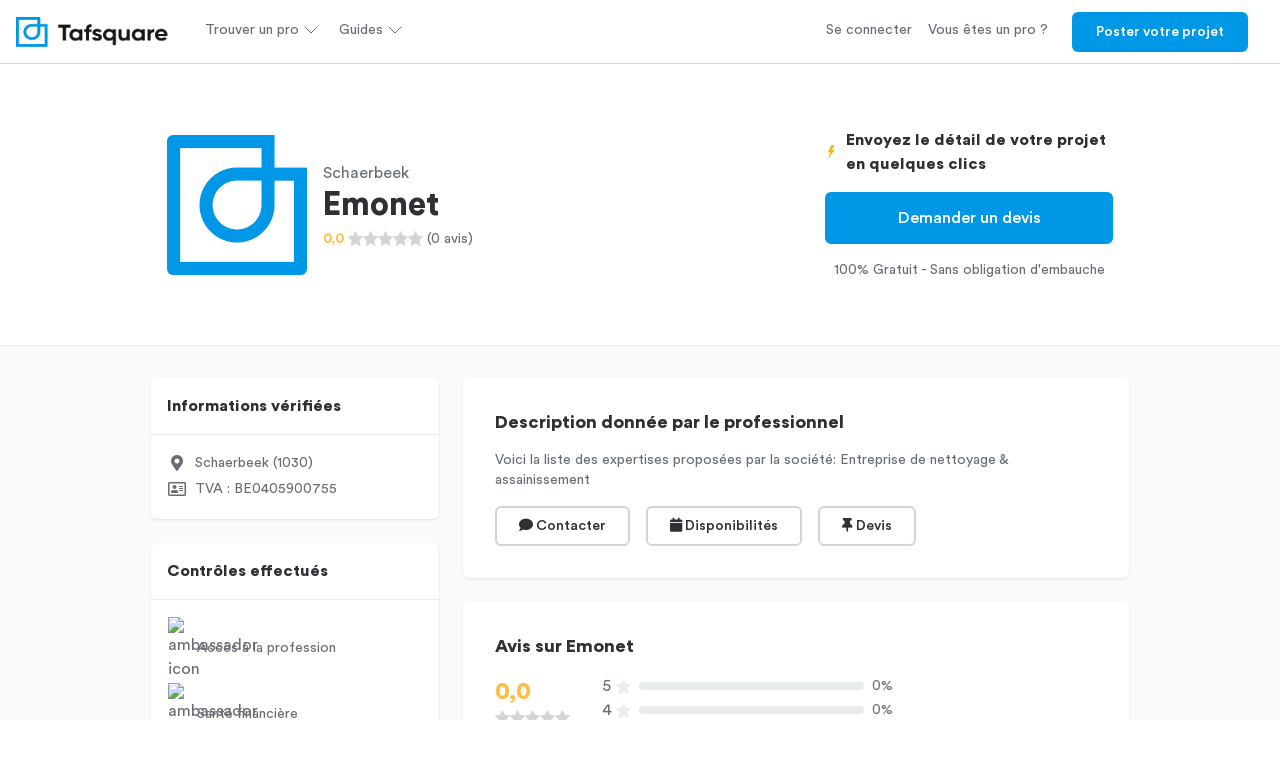

--- FILE ---
content_type: text/html; charset=utf-8
request_url: https://www.tafsquare.com/fr/provider/1250/
body_size: 10107
content:




<!DOCTYPE html>
<html xmlns="http://www.w3.org/1999/xhtml" lang="fr" itemscope itemtype="http://schema.org/WebPage">
  <head>
      <link rel="preload" href="/static/bundles/Circular-Black.woff2" as="font" type="font/woff2" crossorigin="anonymous">
      <link rel="preload" href="/static/bundles/Circular-BlackItalic.woff2" as="font" type="font/woff2" crossorigin="anonymous">
      <link rel="preload" href="/static/bundles/Circular-Bold.woff2" as="font" type="font/woff2" crossorigin="anonymous">
      <link rel="preload" href="/static/bundles/Circular-BoldItalic.woff2" as="font" type="font/woff2" crossorigin="anonymous">
      <link rel="preload" href="/static/bundles/Circular-Book.woff2" as="font" type="font/woff2" crossorigin="anonymous">
      <link rel="preload" href="/static/bundles/Circular-BookItalic.woff2" as="font" type="font/woff2" crossorigin="anonymous">
      <link rel="preload" href="/static/bundles/Circular-Medium.woff2" as="font" type="font/woff2" crossorigin="anonymous">
      <link rel="preload" href="/static/bundles/Circular-MediumItalic.woff2" as="font" type="font/woff2" crossorigin="anonymous">
      <link rel="preload" href="/static/bundles/fa-solid-900.woff2" as="font" type="font/woff2" crossorigin="anonymous">
      <link rel="preload" href="/static/bundles/fa-regular-400.woff2" as="font" type="font/woff2" crossorigin="anonymous">

      



<script>
  const tagManagerUser = null;
</script>

<script>
  !function(t,e){var o,n,p,r;e.__SV||(window.posthog=e,e._i=[],e.init=function(i,s,a){function g(t,e){var o=e.split(".");2==o.length&&(t=t[o[0]],e=o[1]),t[e]=function(){t.push([e].concat(Array.prototype.slice.call(arguments,0)))}}(p=t.createElement("script")).type="text/javascript",p.crossOrigin="anonymous",p.async=!0,p.src=s.api_host.replace(".i.posthog.com","-assets.i.posthog.com")+"/static/array.js",(r=t.getElementsByTagName("script")[0]).parentNode.insertBefore(p,r);var u=e;for(void 0!==a?u=e[a]=[]:a="posthog",u.people=u.people||[],u.toString=function(t){var e="posthog";return"posthog"!==a&&(e+="."+a),t||(e+=" (stub)"),e},u.people.toString=function(){return u.toString(1)+".people (stub)"},o="init capture register register_once register_for_session unregister unregister_for_session getFeatureFlag getFeatureFlagPayload isFeatureEnabled reloadFeatureFlags updateEarlyAccessFeatureEnrollment getEarlyAccessFeatures on onFeatureFlags onSessionId getSurveys getActiveMatchingSurveys renderSurvey canRenderSurvey getNextSurveyStep identify setPersonProperties group resetGroups setPersonPropertiesForFlags resetPersonPropertiesForFlags setGroupPropertiesForFlags resetGroupPropertiesForFlags reset get_distinct_id getGroups get_session_id get_session_replay_url alias set_config startSessionRecording stopSessionRecording sessionRecordingStarted captureException loadToolbar get_property getSessionProperty createPersonProfile opt_in_capturing opt_out_capturing has_opted_in_capturing has_opted_out_capturing clear_opt_in_out_capturing debug".split(" "),n=0;n<o.length;n++)g(u,o[n]);e._i.push([i,s,a])},e.__SV=1)}(document,window.posthog||[]);
  window.posthog.init('phc_sijVNsDIXxWntHzz8EhjT4dJsyskv7iM7tP4UYqZIjH',{api_host:'https://eu.i.posthog.com', person_profiles: 'identified_only'})
  if(!!tagManagerUser && !!window.posthog){
    window.posthog.identify(
      tagManagerUser.id,
      tagManagerUser
    );
  }
</script>

<script>
  (function(w,d,s,l,i){
    w[l]=w[l]||[];
    w[l].push({
      'gtm.start': new Date().getTime(),
      event: 'gtm.js',
      user: tagManagerUser
    });
    if(!!tagManagerUser){
      w[l].push({ event: 'set-user', user: tagManagerUser })
    }
    w[l].push({
      event: 'pageview',
      urlName: 'seo_professionnal'
    })
    var f=d.getElementsByTagName(s)[0],
      j=d.createElement(s),
      dl=l!='dataLayer'?'&l='+l:'';
    j.async=true;
    j.src='https://www.googletagmanager.com/gtm.js?id='+i+dl;
    f.parentNode.insertBefore(j,f);
  })(window,document,'script','dataLayer','GTM-MTLJGFQ');
</script>


<script>
  function sendEvent(eventName, props={}){
    if(!!window.dataLayer){
      window.dataLayer.push(Object.assign({
        'event': eventName
      }, props))
    }

    if(!!window.posthog){
      window.posthog.capture(eventName, props);
    }
  }
</script>


      
        

<meta charset="utf-8">
<meta name="viewport" content="width=device-width, initial-scale=1, shrink-to-fit=no">
<meta http-equiv="x-ua-compatible" content="ie=edge">

<link rel="icon" type="image/x-icon" href="/static/images/favicon.ico?v=3">
<link rel="canonical" href="https://www.tafsquare.com/fr/provider/1250/">
<link rel="alternate" href="https://www.tafsquare.com/fr/provider/1250/" hreflang="x-default">
<link rel="alternate" href="https://www.tafsquare.com/fr/provider/1250/" hreflang="fr">
<link rel="alternate" href="https://www.tafsquare.com/fr/provider/1250/" hreflang="fr-be">


<title>Emonet: Avis &amp; Horaires - Tafsquare</title>
<meta property="og:title" content="Emonet: Avis &amp; Horaires">



<meta name="description" content="Découvrez toutes les informations utiles sur la société Emonet.">
<meta property="og:description" content="Découvrez toutes les informations utiles sur la société Emonet.">



<meta property="og:image" content="https://www.tafsquare.com/static/images/og-image.jpg">


<meta property="og:type" content="website">
<meta property="og:url" content="https://www.tafsquare.com/fr/provider/1250/">
<meta property="og:site_name" content="Tafsquare">
<meta property="og:image:alt" content="tafsquare-image">
<meta property="fb:app_id" content="629020877436679">




      

      <link type="text/css" href="/static/bundles/styles_v4-97b66b338e8a198674e6.css" rel="stylesheet" async/>
      <!-- INIT ASPECT RATIO -->
      <style>
        [style*="--aspect-ratio"]>:first-child{width:100%}[style*="--aspect-ratio"]>img{height:auto}@supports (--custom:property){[style*="--aspect-ratio"]{position:relative}[style*="--aspect-ratio"]::before{content:"";display:block;padding-bottom:calc(100% / (var(--aspect-ratio)))}[style*="--aspect-ratio"]>:first-child{position:absolute;top:0;left:0;height:100%}}
      </style>
      <!-- END INIT ASPECT RATIO -->
      
  <link href="/static/js/jquery-viewer/viewer.min.css" rel="stylesheet">

  </head>

  <body>
    <noscript>
      <iframe src="https://www.googletagmanager.com/ns.html?id=GTM-MTLJGFQ" height="0" width="0" style="display:none;visibility:hidden"></iframe>
    </noscript>

    
      

<header class="header px-3 header--is-sticky">
  <div class="flex items-center justify-between w-full h-full">
    <a class="mr-4" href="/">
      <div style="--aspect-ratio:157/30; height: 30px; width: 157px">
        <img class="header__logo" src="/static/images/tafsquare-logo-blue.png" alt="Tafsquare: Devis travaux et rénovation" />
      </div>
    </a>
    <div class="hidden medium:flex items-center">
    
      
  <div class="header__dropdown-container">
    <div class="header__dropdown-link">
      <div class="flex items-center justify-between">
        <span>Trouver un pro</span>
        <i class="chevron" data-feather="chevron-down"></i>
      </div>
    </div>
    <div class="header__dropdown header__dropdown--left">
      <div class="header__dropdown__column">
        
        <a href="/fr/belgique/architecte-d-interieur/" class="header__dropdown__link">Architecte d&#39;intérieur</a>
        
        <a href="/fr/belgique/carreleur/" class="header__dropdown__link">Carreleur</a>
        
        <a href="/fr/belgique/chauffagiste/" class="header__dropdown__link">Chauffagiste</a>
        
        <a href="/fr/belgique/couvreur-zingueur/" class="header__dropdown__link">Couvreur</a>
        
        <a href="/fr/belgique/cuisiniste/" class="header__dropdown__link">Cuisiniste</a>
        
        <a href="/fr/belgique/electricien/" class="header__dropdown__link">Électricien</a>
        
        <a href="/fr/belgique/installateur-de-chassis/" class="header__dropdown__link">Entreprise de châssis</a>
        
        <a href="/fr/belgique/installateur-de-pergola/" class="header__dropdown__link">Entreprise de pergola</a>
        
        <a href="/fr/belgique/restaurateur-de-batiments/" class="header__dropdown__link">Entreprise de rénovation</a>
        
        <a href="/fr/belgique/renovation-salles-de-bain/" class="header__dropdown__link">Entreprise de rénovation de salles de bain</a>
        
        <a href="/fr/belgique/terrassier/" class="header__dropdown__link">Entreprise de terrassement</a>
        
        <a href="/fr/belgique/entreprise-d-isolation-1/" class="header__dropdown__link">Entreprise d&#39;isolation</a>
        
        <a href="/fr/belgique/entreprise-generale-de-construction/" class="header__dropdown__link">Entreprise générale de construction</a>
        
        <a href="/fr/belgique/geometre/" class="header__dropdown__link">Géomètre</a>
        
        <a href="/fr/belgique/installateur-de-panneaux-photovoltaiques/" class="header__dropdown__link">Installateur de panneaux photovoltaïques</a>
        
        <a href="/fr/belgique/installateur-de-veranda/" class="header__dropdown__link">Installateur de vérandas</a>
        
        <a href="/fr/belgique/peintre-en-batiment/" class="header__dropdown__link">Peintre en bâtiment</a>
        
        <a href="/fr/belgique/constructeur-et-reparateur-de-piscines/" class="header__dropdown__link">Pisciniste</a>
        
        <a href="/fr/belgique/plafonneur/" class="header__dropdown__link">Plafonneur</a>
        
        <a href="/fr/belgique/plombier/" class="header__dropdown__link">Plombier</a>
        
        <a href="/fr/profession/" class="header__dropdown__link">Tous les métiers</a>
        
      </div>
    </div>
  </div>


    
      
  <div class="header__dropdown-container">
    <div class="header__dropdown-link">
      <div class="flex items-center justify-between">
        <span>Guides</span>
        <i class="chevron" data-feather="chevron-down"></i>
      </div>
    </div>
    <div class="header__dropdown header__dropdown--left">
      <div class="header__dropdown__column">
        
        <a href="/fr/guides-de-prix/" class="header__dropdown__link">Guides des prix</a>
        
        <a href="/fr/blog/" class="header__dropdown__link">Guides travaux</a>
        
      </div>
    </div>
  </div>


    
    </div>
    <div class="hidden medium:flex items-center ml-auto">
    
      
  
  <button class="header__link" onclick="redirect(&#39;/fr/user/login/&#39;)">Se connecter</button>
  


    
      
  
  <a class="header__link" href="/fr/pro">Vous êtes un pro ?</a>
  


    
      
  
  <button class="button bg-blue text-white border-blue header__button" onclick="redirect(&#39;/fr/demandes/creation&#39;)">Poster votre projet</button>
  


    
    </div>
    <div class="flex medium:hidden items-center ml-auto text-black">
      <button class="burger-button" aria-label="Menu button">
        <i data-feather="menu"></i>
      </button>
    </div>
  </div>
</header>
<div class="burger">
  

  <ul class="px-3">
  
    <li>
<div class="burger__sublinks-container">
  <div class="burger__link">
    <div class="flex items-center justify-between">
      <span>Se connecter</span>
      <i class="chevron" data-feather="chevron-down"></i>
    </div>
  </div>
  <ul>
    
  </ul>
</div>

</li>
  
    <li>
<a class="burger__link" href="/fr/pro">S&#39;inscrire comme pro</a>

</li>
  
    <li>
<div class="burger__sublinks-container">
  <div class="burger__link">
    <div class="flex items-center justify-between">
      <span>Poster votre projet</span>
      <i class="chevron" data-feather="chevron-down"></i>
    </div>
  </div>
  <ul>
    
  </ul>
</div>

</li>
  
  </ul>
</div>

    

    

<main class="pt-navbar">
  <div>
    <div class="py-5 medium:py-6 border-b border-gray-300">
      <div class="wrap mx-auto text-center medium:text-left medium:flex items-center">
        <div>
          <div class="font-700 mb-1 text-body-3 medium:hidden">SCHAERBEEK</div>
          

<div class="avatar" style="width:140px;height:140px;">
  
    <img style="width:140px;height:140px" class="lazy-image" data-src="/static/images/tafsquare-logomark-blue.png" width="140" height="140"  alt="Logo Tafsquare" />
  
</div>
        </div>
        <div class="medium:ml-3">
          <div class="hidden medium:block">Schaerbeek</div>
          <h1 class="h2 mb-1">Emonet</h1>
          

<div class="star-rating flex items-center justify-center medium:justify-start">
  
  <span class="text-body-3 leading-body-3 mr-1 font-600 text-yellow">0,0</span>
  
  
    
      
    
    
      
        <svg class="text-gray" width="15px" viewBox="0 0 86 86" version="1.1" xmlns="http://www.w3.org/2000/svg" xmlns:xlink="http://www.w3.org/1999/xlink">
          <g stroke="none" stroke-width="1" fill="none" fill-rule="evenodd" stroke-linecap="round" stroke-linejoin="round">
            <g transform="translate(2.000000, 2.000000)" fill="currentColor" fill-rule="nonzero" stroke="currentColor" stroke-width="4.00204833">
              <polygon points="67.0712252 81.1948753 41.5295583 67.6589305 16.3924386 82.0000011 20.803414 52.4008855 -7.42747261e-07 31.818804 28.2677967 27.0614899 40.5477022 -3.28833232e-06 53.6071857 26.658927 81.9999992 30.5160841 61.8034097 51.7495256"></polygon>
            </g>
          </g>
        </svg>
      
        <svg class="text-gray" width="15px" viewBox="0 0 86 86" version="1.1" xmlns="http://www.w3.org/2000/svg" xmlns:xlink="http://www.w3.org/1999/xlink">
          <g stroke="none" stroke-width="1" fill="none" fill-rule="evenodd" stroke-linecap="round" stroke-linejoin="round">
            <g transform="translate(2.000000, 2.000000)" fill="currentColor" fill-rule="nonzero" stroke="currentColor" stroke-width="4.00204833">
              <polygon points="67.0712252 81.1948753 41.5295583 67.6589305 16.3924386 82.0000011 20.803414 52.4008855 -7.42747261e-07 31.818804 28.2677967 27.0614899 40.5477022 -3.28833232e-06 53.6071857 26.658927 81.9999992 30.5160841 61.8034097 51.7495256"></polygon>
            </g>
          </g>
        </svg>
      
        <svg class="text-gray" width="15px" viewBox="0 0 86 86" version="1.1" xmlns="http://www.w3.org/2000/svg" xmlns:xlink="http://www.w3.org/1999/xlink">
          <g stroke="none" stroke-width="1" fill="none" fill-rule="evenodd" stroke-linecap="round" stroke-linejoin="round">
            <g transform="translate(2.000000, 2.000000)" fill="currentColor" fill-rule="nonzero" stroke="currentColor" stroke-width="4.00204833">
              <polygon points="67.0712252 81.1948753 41.5295583 67.6589305 16.3924386 82.0000011 20.803414 52.4008855 -7.42747261e-07 31.818804 28.2677967 27.0614899 40.5477022 -3.28833232e-06 53.6071857 26.658927 81.9999992 30.5160841 61.8034097 51.7495256"></polygon>
            </g>
          </g>
        </svg>
      
        <svg class="text-gray" width="15px" viewBox="0 0 86 86" version="1.1" xmlns="http://www.w3.org/2000/svg" xmlns:xlink="http://www.w3.org/1999/xlink">
          <g stroke="none" stroke-width="1" fill="none" fill-rule="evenodd" stroke-linecap="round" stroke-linejoin="round">
            <g transform="translate(2.000000, 2.000000)" fill="currentColor" fill-rule="nonzero" stroke="currentColor" stroke-width="4.00204833">
              <polygon points="67.0712252 81.1948753 41.5295583 67.6589305 16.3924386 82.0000011 20.803414 52.4008855 -7.42747261e-07 31.818804 28.2677967 27.0614899 40.5477022 -3.28833232e-06 53.6071857 26.658927 81.9999992 30.5160841 61.8034097 51.7495256"></polygon>
            </g>
          </g>
        </svg>
      
        <svg class="text-gray" width="15px" viewBox="0 0 86 86" version="1.1" xmlns="http://www.w3.org/2000/svg" xmlns:xlink="http://www.w3.org/1999/xlink">
          <g stroke="none" stroke-width="1" fill="none" fill-rule="evenodd" stroke-linecap="round" stroke-linejoin="round">
            <g transform="translate(2.000000, 2.000000)" fill="currentColor" fill-rule="nonzero" stroke="currentColor" stroke-width="4.00204833">
              <polygon points="67.0712252 81.1948753 41.5295583 67.6589305 16.3924386 82.0000011 20.803414 52.4008855 -7.42747261e-07 31.818804 28.2677967 27.0614899 40.5477022 -3.28833232e-06 53.6071857 26.658927 81.9999992 30.5160841 61.8034097 51.7495256"></polygon>
            </g>
          </g>
        </svg>
      
    
  
  
  <span class="text-body-3 leading-body-3 ml-1">(0 avis)</span>
  
</div>

        </div>
        <div class="ml-auto max-w-1 hidden medium:block">
          <div class="flex items-center mb-3">
            <div>
              <img alt="" width="20" height="20" src="[data-uri]" />
            </div>
            <div class="h6 ml-2">
              Envoyez le détail de votre projet en quelques clics
            </div>
          </div>
          <button
            onclick="openModal();"
            class="button button--large button--primary w-full">
            Demander un devis
          </button>

          
            <div class="text-center text-body-3 mt-3">
              100% Gratuit - Sans obligation d'embauche
            </div>
          

        </div>
      </div>
    </div>
    <div class="border-b border-gray-300 py-5 medium:hidden">
      <div class="wrap mx-auto">
        <div class="flex items-center mb-3">
          <div>
            <img alt="" width="20" height="20" src="[data-uri]" />
          </div>
          <div class="h6 ml-2">
            Envoyez le détail de votre projet en quelques clics
          </div>
        </div>
        <button
          onclick="openModal();"
          class="button button--large button--primary w-full">
          Demander un devis
        </button>
        
        <div class="text-center text-body-3 mt-3">
          100% Gratuit - Sans obligation d'embauche
        </div>
        
      </div>
    </div>
    <div class="bg-gray-200 py-5">
      <div class="wrap">
        <div class="medium:flex -mx-3 medium:-mx-0">
          <div class="w-full medium:max-w-1 medium:mr-4">
            <div class="bg-white shadow-1 mb-2 small:mb-4 small:rounded">
              <div class="p-3 border-b border-gray-300">
                <h2 class="h6">Informations vérifiées</h2>
              </div>
              <div class="p-3">
                <table>
                  <tbody>
                    
                    <tr>
                      <td class="pr-2 text-center"><i class="fas fa-map-marker-alt"></i></td>
                      <td class="text-body-3">Schaerbeek (1030)</td>
                    </tr>
                    
                    <tr>
                      <td class="pr-2 text-center"><i class="far fa-address-card"></i></td>
                      <td class="text-body-3">TVA : BE0405900755</td>
                    </tr>
                    
                  </tbody>
                </table>
              </div>
            </div>
            <div class="bg-white shadow-1 mb-2 small:mb-4 small:rounded">
              <div class="p-3 border-b border-gray-300">
                <h2 class="h6">Contrôles effectués</h2>
              </div>
              <div class="p-3">
                <table>
                  <tbody>
                    
                    <tr>
                      <td class="pr-2 text-center">
                        <img src="/static/images/pages/company/valide.png" width="20" height="20" alt="ambassador icon" />
                      </td>
                      <td class="text-body-3">Accès à la profession</td>
                    </tr>
                    
                    <tr>
                      <td class="pr-2 text-center">
                        <img src="/static/images/pages/company/valide.png" width="20" height="20" alt="ambassador icon" />
                      </td>
                      <td class="text-body-3">Santé financière</td>
                    </tr>
                    
                    <tr>
                      <td class="pr-2 text-center">
                        <img src="/static/images/pages/company/valide.png" width="20" height="20" alt="ambassador icon" />
                      </td>
                      <td class="text-body-3">Dette sociale et fiscale</td>
                    </tr>
                    
                    <tr>
                      <td class="pr-2 text-center">
                        <img src="/static/images/pages/company/valide.png" width="20" height="20" alt="ambassador icon" />
                      </td>
                      <td class="text-body-3">Historique du/des gérant(s)</td>
                    </tr>
                    
                    <tr>
                      <td class="pr-2 text-center">
                        <img src="/static/images/pages/company/valide.png" width="20" height="20" alt="ambassador icon" />
                      </td>
                      <td class="text-body-3">E-Réputation</td>
                    </tr>
                    
                  </tbody>
                </table>
              </div>
            </div>
            <div class="bg-white shadow-1 mb-2 small:mb-4 small:rounded">
              <div class="p-3 border-b border-gray-300">
                <h2 class="h6">Expertises proposées</h2>
              </div>
              <div class="p-3">
                
                <a href="/fr/schaerbeek/societe-de-nettoyage---assainissement/" class="inline-block bg-gray-300 text-black px-2 py-1 text-body-3 mr-1 mb-1 rounded">
                  Entreprise de nettoyage &amp; assainissement
                </a>
                
              </div>
            </div>
          </div>
          <div class="w-full">
            <div class="bg-white shadow-1 mb-2 small:mb-4 p-3 small:p-5 small:rounded">
              <div class="mb-3">
                <h2 class="h5 mb-3">Description donnée par le professionnel</h2>
                <div class="text-body-3 leading-body-3">Voici la liste des expertises proposées par la société: Entreprise de nettoyage &amp; assainissement</div>
              </div>
              <div class="medium:flex -mx-2">
                
                <div class="px-2 pb-2 medium:pb-0">
                  <button
                    onclick="openModal();"
                    class="button button--small button--tertiary w-full">
                    <i class="fa fa-comment"></i> Contacter
                  </button>
                </div>
                
                <div class="px-2 pb-2 medium:pb-0">
                  <button
                    onclick="openModal();"
                    class="button button--small button--tertiary w-full">
                    <i class="fa fa-calendar"></i> Disponibilités
                  </button>
                </div>
                
                <div class="px-2 pb-2 medium:pb-0">
                  <button
                    onclick="openModal();"
                    class="button button--small button--tertiary w-full">
                    <i class="fas fa-thumbtack"></i> Devis
                  </button>
                </div>
                
              </div>
            </div>
            <div class="bg-white shadow-1 mb-2 small:mb-4 p-3 small:p-5 small:rounded">
              <h2 class="h5 mb-3">Avis sur Emonet</h2>
              <div class="flex">
                <div class="medium:w-auto pr-3 small:pr-5">
                  <div class="text-title-3 font-700 text-yellow">
                    0,0
                  </div>
                  

<div class="star-rating flex items-center mb-1">
  
  
    
      
    
    
      
        <svg class="text-gray" width="15px" viewBox="0 0 86 86" version="1.1" xmlns="http://www.w3.org/2000/svg" xmlns:xlink="http://www.w3.org/1999/xlink">
          <g stroke="none" stroke-width="1" fill="none" fill-rule="evenodd" stroke-linecap="round" stroke-linejoin="round">
            <g transform="translate(2.000000, 2.000000)" fill="currentColor" fill-rule="nonzero" stroke="currentColor" stroke-width="4.00204833">
              <polygon points="67.0712252 81.1948753 41.5295583 67.6589305 16.3924386 82.0000011 20.803414 52.4008855 -7.42747261e-07 31.818804 28.2677967 27.0614899 40.5477022 -3.28833232e-06 53.6071857 26.658927 81.9999992 30.5160841 61.8034097 51.7495256"></polygon>
            </g>
          </g>
        </svg>
      
        <svg class="text-gray" width="15px" viewBox="0 0 86 86" version="1.1" xmlns="http://www.w3.org/2000/svg" xmlns:xlink="http://www.w3.org/1999/xlink">
          <g stroke="none" stroke-width="1" fill="none" fill-rule="evenodd" stroke-linecap="round" stroke-linejoin="round">
            <g transform="translate(2.000000, 2.000000)" fill="currentColor" fill-rule="nonzero" stroke="currentColor" stroke-width="4.00204833">
              <polygon points="67.0712252 81.1948753 41.5295583 67.6589305 16.3924386 82.0000011 20.803414 52.4008855 -7.42747261e-07 31.818804 28.2677967 27.0614899 40.5477022 -3.28833232e-06 53.6071857 26.658927 81.9999992 30.5160841 61.8034097 51.7495256"></polygon>
            </g>
          </g>
        </svg>
      
        <svg class="text-gray" width="15px" viewBox="0 0 86 86" version="1.1" xmlns="http://www.w3.org/2000/svg" xmlns:xlink="http://www.w3.org/1999/xlink">
          <g stroke="none" stroke-width="1" fill="none" fill-rule="evenodd" stroke-linecap="round" stroke-linejoin="round">
            <g transform="translate(2.000000, 2.000000)" fill="currentColor" fill-rule="nonzero" stroke="currentColor" stroke-width="4.00204833">
              <polygon points="67.0712252 81.1948753 41.5295583 67.6589305 16.3924386 82.0000011 20.803414 52.4008855 -7.42747261e-07 31.818804 28.2677967 27.0614899 40.5477022 -3.28833232e-06 53.6071857 26.658927 81.9999992 30.5160841 61.8034097 51.7495256"></polygon>
            </g>
          </g>
        </svg>
      
        <svg class="text-gray" width="15px" viewBox="0 0 86 86" version="1.1" xmlns="http://www.w3.org/2000/svg" xmlns:xlink="http://www.w3.org/1999/xlink">
          <g stroke="none" stroke-width="1" fill="none" fill-rule="evenodd" stroke-linecap="round" stroke-linejoin="round">
            <g transform="translate(2.000000, 2.000000)" fill="currentColor" fill-rule="nonzero" stroke="currentColor" stroke-width="4.00204833">
              <polygon points="67.0712252 81.1948753 41.5295583 67.6589305 16.3924386 82.0000011 20.803414 52.4008855 -7.42747261e-07 31.818804 28.2677967 27.0614899 40.5477022 -3.28833232e-06 53.6071857 26.658927 81.9999992 30.5160841 61.8034097 51.7495256"></polygon>
            </g>
          </g>
        </svg>
      
        <svg class="text-gray" width="15px" viewBox="0 0 86 86" version="1.1" xmlns="http://www.w3.org/2000/svg" xmlns:xlink="http://www.w3.org/1999/xlink">
          <g stroke="none" stroke-width="1" fill="none" fill-rule="evenodd" stroke-linecap="round" stroke-linejoin="round">
            <g transform="translate(2.000000, 2.000000)" fill="currentColor" fill-rule="nonzero" stroke="currentColor" stroke-width="4.00204833">
              <polygon points="67.0712252 81.1948753 41.5295583 67.6589305 16.3924386 82.0000011 20.803414 52.4008855 -7.42747261e-07 31.818804 28.2677967 27.0614899 40.5477022 -3.28833232e-06 53.6071857 26.658927 81.9999992 30.5160841 61.8034097 51.7495256"></polygon>
            </g>
          </g>
        </svg>
      
    
  
  
</div>

                  <div class="text-body-3">
                    (0 avis)
                  </div>
                </div>
                <div class="w-full max-w-1">
  
  <div class="flex items-center w-full">
    <span style="width:10px;">5</span>
    <div class="mx-1">
      <svg class="text-gray-300" width="15px" viewBox="0 0 86 86" version="1.1" xmlns="http://www.w3.org/2000/svg" xmlns:xlink="http://www.w3.org/1999/xlink">
        <g stroke="none" stroke-width="1" fill="none" fill-rule="evenodd" stroke-linecap="round" stroke-linejoin="round">
          <g transform="translate(2.000000, 2.000000)" fill="currentColor" fill-rule="nonzero" stroke="currentColor" stroke-width="4.00204833">
            <polygon points="67.0712252 81.1948753 41.5295583 67.6589305 16.3924386 82.0000011 20.803414 52.4008855 -7.42747261e-07 31.818804 28.2677967 27.0614899 40.5477022 -3.28833232e-06 53.6071857 26.658927 81.9999992 30.5160841 61.8034097 51.7495256"></polygon>
          </g>
        </g>
      </svg>
    </div>
    <div class="pl-1 pr-2 flex-grow">
      <div class="bg-gray-300 rounded overflow-hidden w-full" style="height:8px;">
        <div class="h-full bg-yellow rounded" style="width:0%"></div>
      </div>
    </div>
    <span class="text-body-3" style="width:18px;">0%</span>
  </div>
  
  <div class="flex items-center w-full">
    <span style="width:10px;">4</span>
    <div class="mx-1">
      <svg class="text-gray-300" width="15px" viewBox="0 0 86 86" version="1.1" xmlns="http://www.w3.org/2000/svg" xmlns:xlink="http://www.w3.org/1999/xlink">
        <g stroke="none" stroke-width="1" fill="none" fill-rule="evenodd" stroke-linecap="round" stroke-linejoin="round">
          <g transform="translate(2.000000, 2.000000)" fill="currentColor" fill-rule="nonzero" stroke="currentColor" stroke-width="4.00204833">
            <polygon points="67.0712252 81.1948753 41.5295583 67.6589305 16.3924386 82.0000011 20.803414 52.4008855 -7.42747261e-07 31.818804 28.2677967 27.0614899 40.5477022 -3.28833232e-06 53.6071857 26.658927 81.9999992 30.5160841 61.8034097 51.7495256"></polygon>
          </g>
        </g>
      </svg>
    </div>
    <div class="pl-1 pr-2 flex-grow">
      <div class="bg-gray-300 rounded overflow-hidden w-full" style="height:8px;">
        <div class="h-full bg-yellow rounded" style="width:0%"></div>
      </div>
    </div>
    <span class="text-body-3" style="width:18px;">0%</span>
  </div>
  
  <div class="flex items-center w-full">
    <span style="width:10px;">3</span>
    <div class="mx-1">
      <svg class="text-gray-300" width="15px" viewBox="0 0 86 86" version="1.1" xmlns="http://www.w3.org/2000/svg" xmlns:xlink="http://www.w3.org/1999/xlink">
        <g stroke="none" stroke-width="1" fill="none" fill-rule="evenodd" stroke-linecap="round" stroke-linejoin="round">
          <g transform="translate(2.000000, 2.000000)" fill="currentColor" fill-rule="nonzero" stroke="currentColor" stroke-width="4.00204833">
            <polygon points="67.0712252 81.1948753 41.5295583 67.6589305 16.3924386 82.0000011 20.803414 52.4008855 -7.42747261e-07 31.818804 28.2677967 27.0614899 40.5477022 -3.28833232e-06 53.6071857 26.658927 81.9999992 30.5160841 61.8034097 51.7495256"></polygon>
          </g>
        </g>
      </svg>
    </div>
    <div class="pl-1 pr-2 flex-grow">
      <div class="bg-gray-300 rounded overflow-hidden w-full" style="height:8px;">
        <div class="h-full bg-yellow rounded" style="width:0%"></div>
      </div>
    </div>
    <span class="text-body-3" style="width:18px;">0%</span>
  </div>
  
  <div class="flex items-center w-full">
    <span style="width:10px;">2</span>
    <div class="mx-1">
      <svg class="text-gray-300" width="15px" viewBox="0 0 86 86" version="1.1" xmlns="http://www.w3.org/2000/svg" xmlns:xlink="http://www.w3.org/1999/xlink">
        <g stroke="none" stroke-width="1" fill="none" fill-rule="evenodd" stroke-linecap="round" stroke-linejoin="round">
          <g transform="translate(2.000000, 2.000000)" fill="currentColor" fill-rule="nonzero" stroke="currentColor" stroke-width="4.00204833">
            <polygon points="67.0712252 81.1948753 41.5295583 67.6589305 16.3924386 82.0000011 20.803414 52.4008855 -7.42747261e-07 31.818804 28.2677967 27.0614899 40.5477022 -3.28833232e-06 53.6071857 26.658927 81.9999992 30.5160841 61.8034097 51.7495256"></polygon>
          </g>
        </g>
      </svg>
    </div>
    <div class="pl-1 pr-2 flex-grow">
      <div class="bg-gray-300 rounded overflow-hidden w-full" style="height:8px;">
        <div class="h-full bg-yellow rounded" style="width:0%"></div>
      </div>
    </div>
    <span class="text-body-3" style="width:18px;">0%</span>
  </div>
  
  <div class="flex items-center w-full">
    <span style="width:10px;">1</span>
    <div class="mx-1">
      <svg class="text-gray-300" width="15px" viewBox="0 0 86 86" version="1.1" xmlns="http://www.w3.org/2000/svg" xmlns:xlink="http://www.w3.org/1999/xlink">
        <g stroke="none" stroke-width="1" fill="none" fill-rule="evenodd" stroke-linecap="round" stroke-linejoin="round">
          <g transform="translate(2.000000, 2.000000)" fill="currentColor" fill-rule="nonzero" stroke="currentColor" stroke-width="4.00204833">
            <polygon points="67.0712252 81.1948753 41.5295583 67.6589305 16.3924386 82.0000011 20.803414 52.4008855 -7.42747261e-07 31.818804 28.2677967 27.0614899 40.5477022 -3.28833232e-06 53.6071857 26.658927 81.9999992 30.5160841 61.8034097 51.7495256"></polygon>
          </g>
        </g>
      </svg>
    </div>
    <div class="pl-1 pr-2 flex-grow">
      <div class="bg-gray-300 rounded overflow-hidden w-full" style="height:8px;">
        <div class="h-full bg-yellow rounded" style="width:0%"></div>
      </div>
    </div>
    <span class="text-body-3" style="width:18px;">0%</span>
  </div>
  
</div>

              </div>
              
            </div>
            
          </div>
        </div>
        <div class="pt-4">
          <ul class="breadcrumbs text-body-3 leading-body-3 flex flex-wrap pl-0">
  
  <li>
    
    <a class="text-blue" href="/fr/">tafsquare</a>
    
  </li>
  
  <li>
    
    <a class="text-blue" href="/fr/belgique/societe-de-nettoyage---assainissement/">Entreprise de nettoyage &amp; assainissement</a>
    
  </li>
  
</ul>

        </div>
        
        <div class="pt-4">
          <h2 class="h3 mb-5">Professionnels similaires</h2>
          <div class="flex -mx-2 flex-wrap">
          
            <div class="p-2 medium:w-1/3">
            
<div
  class="cursor-pointer text-center bg-white p-3 rounded border h-full"
  onclick="redirect('/fr/provider/10710/#profession_id=&profession_name=')"
>
  <div class="text-center">
    

<div class="avatar mx-auto" style="width:100px;height:100px;">

  <img class="lazy-image" data-src="/media/cache/38/c8/38c8157be27dce9161e23ce985562714.png" alt="Avatar"/>

</div>

  </div>
  <a href="/fr/provider/10710/#profession_id=&profession_name=">
    <h3 class="h4">Qualiservices</h3>
  </a>
  <div class="flex">
  

<div class="star-rating flex items-center mx-auto">
  
  <span class="text-body-3 leading-body-3 mr-1 font-600 text-yellow">0,0</span>
  
  
    
      
    
    
      
        <svg class="text-gray" width="15px" viewBox="0 0 86 86" version="1.1" xmlns="http://www.w3.org/2000/svg" xmlns:xlink="http://www.w3.org/1999/xlink">
          <g stroke="none" stroke-width="1" fill="none" fill-rule="evenodd" stroke-linecap="round" stroke-linejoin="round">
            <g transform="translate(2.000000, 2.000000)" fill="currentColor" fill-rule="nonzero" stroke="currentColor" stroke-width="4.00204833">
              <polygon points="67.0712252 81.1948753 41.5295583 67.6589305 16.3924386 82.0000011 20.803414 52.4008855 -7.42747261e-07 31.818804 28.2677967 27.0614899 40.5477022 -3.28833232e-06 53.6071857 26.658927 81.9999992 30.5160841 61.8034097 51.7495256"></polygon>
            </g>
          </g>
        </svg>
      
        <svg class="text-gray" width="15px" viewBox="0 0 86 86" version="1.1" xmlns="http://www.w3.org/2000/svg" xmlns:xlink="http://www.w3.org/1999/xlink">
          <g stroke="none" stroke-width="1" fill="none" fill-rule="evenodd" stroke-linecap="round" stroke-linejoin="round">
            <g transform="translate(2.000000, 2.000000)" fill="currentColor" fill-rule="nonzero" stroke="currentColor" stroke-width="4.00204833">
              <polygon points="67.0712252 81.1948753 41.5295583 67.6589305 16.3924386 82.0000011 20.803414 52.4008855 -7.42747261e-07 31.818804 28.2677967 27.0614899 40.5477022 -3.28833232e-06 53.6071857 26.658927 81.9999992 30.5160841 61.8034097 51.7495256"></polygon>
            </g>
          </g>
        </svg>
      
        <svg class="text-gray" width="15px" viewBox="0 0 86 86" version="1.1" xmlns="http://www.w3.org/2000/svg" xmlns:xlink="http://www.w3.org/1999/xlink">
          <g stroke="none" stroke-width="1" fill="none" fill-rule="evenodd" stroke-linecap="round" stroke-linejoin="round">
            <g transform="translate(2.000000, 2.000000)" fill="currentColor" fill-rule="nonzero" stroke="currentColor" stroke-width="4.00204833">
              <polygon points="67.0712252 81.1948753 41.5295583 67.6589305 16.3924386 82.0000011 20.803414 52.4008855 -7.42747261e-07 31.818804 28.2677967 27.0614899 40.5477022 -3.28833232e-06 53.6071857 26.658927 81.9999992 30.5160841 61.8034097 51.7495256"></polygon>
            </g>
          </g>
        </svg>
      
        <svg class="text-gray" width="15px" viewBox="0 0 86 86" version="1.1" xmlns="http://www.w3.org/2000/svg" xmlns:xlink="http://www.w3.org/1999/xlink">
          <g stroke="none" stroke-width="1" fill="none" fill-rule="evenodd" stroke-linecap="round" stroke-linejoin="round">
            <g transform="translate(2.000000, 2.000000)" fill="currentColor" fill-rule="nonzero" stroke="currentColor" stroke-width="4.00204833">
              <polygon points="67.0712252 81.1948753 41.5295583 67.6589305 16.3924386 82.0000011 20.803414 52.4008855 -7.42747261e-07 31.818804 28.2677967 27.0614899 40.5477022 -3.28833232e-06 53.6071857 26.658927 81.9999992 30.5160841 61.8034097 51.7495256"></polygon>
            </g>
          </g>
        </svg>
      
        <svg class="text-gray" width="15px" viewBox="0 0 86 86" version="1.1" xmlns="http://www.w3.org/2000/svg" xmlns:xlink="http://www.w3.org/1999/xlink">
          <g stroke="none" stroke-width="1" fill="none" fill-rule="evenodd" stroke-linecap="round" stroke-linejoin="round">
            <g transform="translate(2.000000, 2.000000)" fill="currentColor" fill-rule="nonzero" stroke="currentColor" stroke-width="4.00204833">
              <polygon points="67.0712252 81.1948753 41.5295583 67.6589305 16.3924386 82.0000011 20.803414 52.4008855 -7.42747261e-07 31.818804 28.2677967 27.0614899 40.5477022 -3.28833232e-06 53.6071857 26.658927 81.9999992 30.5160841 61.8034097 51.7495256"></polygon>
            </g>
          </g>
        </svg>
      
    
  
  
  <span class="text-body-3 leading-body-3 ml-1">(0 avis)</span>
  
</div>

  </div>
  <div class="my-3 text-body-2 leading-body-2">
    <p >
  <i class="fas fa-map-marker-alt mr-1"></i>
  <span>Schaerbeek, 1030</span>
</p>

    



  <p>
    <i class="far fa-clock mr-1"></i>
    <span>Moins de 5 ans  d'expérience</span>
  </p>


  </div>
  
  <div class="mt-3">
    
    
    <div class="inline-block bg-gray-300 text-black px-2 py-1 text-body-3 mr-1 mb-1 rounded">
    Entreprise de nettoyage &amp; assainissement
    </div>
    
    
    
    <div class="inline-block bg-gray-300 text-black px-2 py-1 text-body-3 mr-1 mb-1 rounded">
    Plombier
    </div>
    
    
    
    <div class="inline-block bg-gray-300 text-black px-2 py-1 text-body-3 mr-1 mb-1 rounded">
    Maçon
    </div>
    
    
    
    <div class="inline-block bg-gray-300 text-black px-2 py-1 text-body-3 mr-1 mb-1 rounded">
    Entreprise de rénovation de salles de bain
    </div>
    
    
    
    <div class="inline-block bg-gray-300 text-black px-2 py-1 text-body-3 mr-1 mb-1 rounded">
    Entreprise de rénovation
    </div>
    
    
    
    
    
    
    
    
  </div>
  
  <div class="button button--primary mt-5 button--large">Voir le profil</div>
</div>

            </div>
          
            <div class="p-2 medium:w-1/3">
            
<div
  class="cursor-pointer text-center bg-white p-3 rounded border h-full"
  onclick="redirect('/fr/provider/11811/#profession_id=&profession_name=')"
>
  <div class="text-center">
    

<div class="avatar mx-auto" style="width:100px;height:100px;">

  <img class="lazy-image" data-src="/media/cache/80/56/8056e8de3587a2155446d928610dc6c6.png" alt="Avatar"/>

</div>

  </div>
  <a href="/fr/provider/11811/#profession_id=&profession_name=">
    <h3 class="h4">Carol Construct</h3>
  </a>
  <div class="flex">
  

<div class="star-rating flex items-center mx-auto">
  
  <span class="text-body-3 leading-body-3 mr-1 font-600 text-yellow">0,0</span>
  
  
    
      
    
    
      
        <svg class="text-gray" width="15px" viewBox="0 0 86 86" version="1.1" xmlns="http://www.w3.org/2000/svg" xmlns:xlink="http://www.w3.org/1999/xlink">
          <g stroke="none" stroke-width="1" fill="none" fill-rule="evenodd" stroke-linecap="round" stroke-linejoin="round">
            <g transform="translate(2.000000, 2.000000)" fill="currentColor" fill-rule="nonzero" stroke="currentColor" stroke-width="4.00204833">
              <polygon points="67.0712252 81.1948753 41.5295583 67.6589305 16.3924386 82.0000011 20.803414 52.4008855 -7.42747261e-07 31.818804 28.2677967 27.0614899 40.5477022 -3.28833232e-06 53.6071857 26.658927 81.9999992 30.5160841 61.8034097 51.7495256"></polygon>
            </g>
          </g>
        </svg>
      
        <svg class="text-gray" width="15px" viewBox="0 0 86 86" version="1.1" xmlns="http://www.w3.org/2000/svg" xmlns:xlink="http://www.w3.org/1999/xlink">
          <g stroke="none" stroke-width="1" fill="none" fill-rule="evenodd" stroke-linecap="round" stroke-linejoin="round">
            <g transform="translate(2.000000, 2.000000)" fill="currentColor" fill-rule="nonzero" stroke="currentColor" stroke-width="4.00204833">
              <polygon points="67.0712252 81.1948753 41.5295583 67.6589305 16.3924386 82.0000011 20.803414 52.4008855 -7.42747261e-07 31.818804 28.2677967 27.0614899 40.5477022 -3.28833232e-06 53.6071857 26.658927 81.9999992 30.5160841 61.8034097 51.7495256"></polygon>
            </g>
          </g>
        </svg>
      
        <svg class="text-gray" width="15px" viewBox="0 0 86 86" version="1.1" xmlns="http://www.w3.org/2000/svg" xmlns:xlink="http://www.w3.org/1999/xlink">
          <g stroke="none" stroke-width="1" fill="none" fill-rule="evenodd" stroke-linecap="round" stroke-linejoin="round">
            <g transform="translate(2.000000, 2.000000)" fill="currentColor" fill-rule="nonzero" stroke="currentColor" stroke-width="4.00204833">
              <polygon points="67.0712252 81.1948753 41.5295583 67.6589305 16.3924386 82.0000011 20.803414 52.4008855 -7.42747261e-07 31.818804 28.2677967 27.0614899 40.5477022 -3.28833232e-06 53.6071857 26.658927 81.9999992 30.5160841 61.8034097 51.7495256"></polygon>
            </g>
          </g>
        </svg>
      
        <svg class="text-gray" width="15px" viewBox="0 0 86 86" version="1.1" xmlns="http://www.w3.org/2000/svg" xmlns:xlink="http://www.w3.org/1999/xlink">
          <g stroke="none" stroke-width="1" fill="none" fill-rule="evenodd" stroke-linecap="round" stroke-linejoin="round">
            <g transform="translate(2.000000, 2.000000)" fill="currentColor" fill-rule="nonzero" stroke="currentColor" stroke-width="4.00204833">
              <polygon points="67.0712252 81.1948753 41.5295583 67.6589305 16.3924386 82.0000011 20.803414 52.4008855 -7.42747261e-07 31.818804 28.2677967 27.0614899 40.5477022 -3.28833232e-06 53.6071857 26.658927 81.9999992 30.5160841 61.8034097 51.7495256"></polygon>
            </g>
          </g>
        </svg>
      
        <svg class="text-gray" width="15px" viewBox="0 0 86 86" version="1.1" xmlns="http://www.w3.org/2000/svg" xmlns:xlink="http://www.w3.org/1999/xlink">
          <g stroke="none" stroke-width="1" fill="none" fill-rule="evenodd" stroke-linecap="round" stroke-linejoin="round">
            <g transform="translate(2.000000, 2.000000)" fill="currentColor" fill-rule="nonzero" stroke="currentColor" stroke-width="4.00204833">
              <polygon points="67.0712252 81.1948753 41.5295583 67.6589305 16.3924386 82.0000011 20.803414 52.4008855 -7.42747261e-07 31.818804 28.2677967 27.0614899 40.5477022 -3.28833232e-06 53.6071857 26.658927 81.9999992 30.5160841 61.8034097 51.7495256"></polygon>
            </g>
          </g>
        </svg>
      
    
  
  
  <span class="text-body-3 leading-body-3 ml-1">(0 avis)</span>
  
</div>

  </div>
  <div class="my-3 text-body-2 leading-body-2">
    <p >
  <i class="fas fa-map-marker-alt mr-1"></i>
  <span>Jette, 1090</span>
</p>

    


  <p>
    <i class="fa fa-trophy mr-1"></i>
    <span>1 fois engagé sur Tafsquare</span>
  </p>


  <p>
    <i class="far fa-clock mr-1"></i>
    <span>Moins de 5 ans  d'expérience</span>
  </p>


  </div>
  
  <div class="mt-3">
    
    
    <div class="inline-block bg-gray-300 text-black px-2 py-1 text-body-3 mr-1 mb-1 rounded">
    Électricien industriel
    </div>
    
    
    
    <div class="inline-block bg-gray-300 text-black px-2 py-1 text-body-3 mr-1 mb-1 rounded">
    Carreleur
    </div>
    
    
    
    <div class="inline-block bg-gray-300 text-black px-2 py-1 text-body-3 mr-1 mb-1 rounded">
    Chapiste
    </div>
    
    
    
    <div class="inline-block bg-gray-300 text-black px-2 py-1 text-body-3 mr-1 mb-1 rounded">
    Charpentier
    </div>
    
    
    
    <div class="inline-block bg-gray-300 text-black px-2 py-1 text-body-3 mr-1 mb-1 rounded">
    Constructeur de maison ossature bois
    </div>
    
    
    
    
    
    
    
    
    
    
    
    
    
    
    
    
    
    
    
    
    
    
    
    
    
    
    
    
    
    
    
    
    
    
    
    
    
    
    
    
    
    
    
    
    
    
    
    
    
    
    
    
    
    
    
    
    
    
    
    
    
    
    
    
    
    
    
    
    
    
    
    
    
    
    
    
    
    
  </div>
  
  <div class="button button--primary mt-5 button--large">Voir le profil</div>
</div>

            </div>
          
            <div class="p-2 medium:w-1/3">
            
<div
  class="cursor-pointer text-center bg-white p-3 rounded border h-full"
  onclick="redirect('/fr/provider/11482/#profession_id=&profession_name=')"
>
  <div class="text-center">
    

<div class="avatar mx-auto" style="width:100px;height:100px;">

  <img class="lazy-image" data-src="/static/images/tafsquare-logomark-blue.png" alt="Logo Tafsquare" />

</div>

  </div>
  <a href="/fr/provider/11482/#profession_id=&profession_name=">
    <h3 class="h4">Nichiforean, Edic</h3>
  </a>
  <div class="flex">
  

<div class="star-rating flex items-center mx-auto">
  
  <span class="text-body-3 leading-body-3 mr-1 font-600 text-yellow">0,0</span>
  
  
    
      
    
    
      
        <svg class="text-gray" width="15px" viewBox="0 0 86 86" version="1.1" xmlns="http://www.w3.org/2000/svg" xmlns:xlink="http://www.w3.org/1999/xlink">
          <g stroke="none" stroke-width="1" fill="none" fill-rule="evenodd" stroke-linecap="round" stroke-linejoin="round">
            <g transform="translate(2.000000, 2.000000)" fill="currentColor" fill-rule="nonzero" stroke="currentColor" stroke-width="4.00204833">
              <polygon points="67.0712252 81.1948753 41.5295583 67.6589305 16.3924386 82.0000011 20.803414 52.4008855 -7.42747261e-07 31.818804 28.2677967 27.0614899 40.5477022 -3.28833232e-06 53.6071857 26.658927 81.9999992 30.5160841 61.8034097 51.7495256"></polygon>
            </g>
          </g>
        </svg>
      
        <svg class="text-gray" width="15px" viewBox="0 0 86 86" version="1.1" xmlns="http://www.w3.org/2000/svg" xmlns:xlink="http://www.w3.org/1999/xlink">
          <g stroke="none" stroke-width="1" fill="none" fill-rule="evenodd" stroke-linecap="round" stroke-linejoin="round">
            <g transform="translate(2.000000, 2.000000)" fill="currentColor" fill-rule="nonzero" stroke="currentColor" stroke-width="4.00204833">
              <polygon points="67.0712252 81.1948753 41.5295583 67.6589305 16.3924386 82.0000011 20.803414 52.4008855 -7.42747261e-07 31.818804 28.2677967 27.0614899 40.5477022 -3.28833232e-06 53.6071857 26.658927 81.9999992 30.5160841 61.8034097 51.7495256"></polygon>
            </g>
          </g>
        </svg>
      
        <svg class="text-gray" width="15px" viewBox="0 0 86 86" version="1.1" xmlns="http://www.w3.org/2000/svg" xmlns:xlink="http://www.w3.org/1999/xlink">
          <g stroke="none" stroke-width="1" fill="none" fill-rule="evenodd" stroke-linecap="round" stroke-linejoin="round">
            <g transform="translate(2.000000, 2.000000)" fill="currentColor" fill-rule="nonzero" stroke="currentColor" stroke-width="4.00204833">
              <polygon points="67.0712252 81.1948753 41.5295583 67.6589305 16.3924386 82.0000011 20.803414 52.4008855 -7.42747261e-07 31.818804 28.2677967 27.0614899 40.5477022 -3.28833232e-06 53.6071857 26.658927 81.9999992 30.5160841 61.8034097 51.7495256"></polygon>
            </g>
          </g>
        </svg>
      
        <svg class="text-gray" width="15px" viewBox="0 0 86 86" version="1.1" xmlns="http://www.w3.org/2000/svg" xmlns:xlink="http://www.w3.org/1999/xlink">
          <g stroke="none" stroke-width="1" fill="none" fill-rule="evenodd" stroke-linecap="round" stroke-linejoin="round">
            <g transform="translate(2.000000, 2.000000)" fill="currentColor" fill-rule="nonzero" stroke="currentColor" stroke-width="4.00204833">
              <polygon points="67.0712252 81.1948753 41.5295583 67.6589305 16.3924386 82.0000011 20.803414 52.4008855 -7.42747261e-07 31.818804 28.2677967 27.0614899 40.5477022 -3.28833232e-06 53.6071857 26.658927 81.9999992 30.5160841 61.8034097 51.7495256"></polygon>
            </g>
          </g>
        </svg>
      
        <svg class="text-gray" width="15px" viewBox="0 0 86 86" version="1.1" xmlns="http://www.w3.org/2000/svg" xmlns:xlink="http://www.w3.org/1999/xlink">
          <g stroke="none" stroke-width="1" fill="none" fill-rule="evenodd" stroke-linecap="round" stroke-linejoin="round">
            <g transform="translate(2.000000, 2.000000)" fill="currentColor" fill-rule="nonzero" stroke="currentColor" stroke-width="4.00204833">
              <polygon points="67.0712252 81.1948753 41.5295583 67.6589305 16.3924386 82.0000011 20.803414 52.4008855 -7.42747261e-07 31.818804 28.2677967 27.0614899 40.5477022 -3.28833232e-06 53.6071857 26.658927 81.9999992 30.5160841 61.8034097 51.7495256"></polygon>
            </g>
          </g>
        </svg>
      
    
  
  
  <span class="text-body-3 leading-body-3 ml-1">(0 avis)</span>
  
</div>

  </div>
  <div class="my-3 text-body-2 leading-body-2">
    <p >
  <i class="fas fa-map-marker-alt mr-1"></i>
  <span>Ganshoren, 1083</span>
</p>

    



  <p>
    <i class="far fa-clock mr-1"></i>
    <span>Moins de 5 ans  d'expérience</span>
  </p>


  </div>
  
  <div class="mt-3">
    
    
    <div class="inline-block bg-gray-300 text-black px-2 py-1 text-body-3 mr-1 mb-1 rounded">
    Plombier
    </div>
    
    
    
    <div class="inline-block bg-gray-300 text-black px-2 py-1 text-body-3 mr-1 mb-1 rounded">
    Plafonneur
    </div>
    
    
    
    <div class="inline-block bg-gray-300 text-black px-2 py-1 text-body-3 mr-1 mb-1 rounded">
    Peintre en bâtiment
    </div>
    
    
    
    <div class="inline-block bg-gray-300 text-black px-2 py-1 text-body-3 mr-1 mb-1 rounded">
    Installateur de pompes à chaleur
    </div>
    
    
    
    <div class="inline-block bg-gray-300 text-black px-2 py-1 text-body-3 mr-1 mb-1 rounded">
    Installateur de meubles de salle de bain
    </div>
    
    
    
    
    
    
    
    
    
    
    
    
    
    
    
    
    
    
    
    
    
    
    
    
    
    
    
    
  </div>
  
  <div class="button button--primary mt-5 button--large">Voir le profil</div>
</div>

            </div>
          
          </div>
        </div>
        
      </div>
    </div>
  </div>
  <div class="medium:hidden bg-white fixed bottom-0 right-0 left-0 p-3 shadow-4 border-t border-gray-300">
    <button
      onclick="openModal();"
      class="button button--large button--primary w-full z-1">
      Demander un devis
    </button>
  </div>
</main>




    


<footer class="footer">
  <div class="footer__container">
    <div class="mb-5" style="--aspect-ratio:209/40; width:209px; height: 40px;">
      <img class="footer__logo lazy-image" data-src="/static/images/tafsquare-logo-white.png" alt="logo-tafsquare">
    </div>
    <div class="large:flex -mx-1 pb-5 mb-5 border-b border-white">
      <div class="max-w-2 w-full px-1 mb-5 large:mb-0">
        <div class="text-black text-title-6 font-600 mb-3">Tafsquare vous simplifie la vie</div>
        <p class="text-body-3">Vous cherchez un professionnel de confiance pour réaliser vos travaux ? Nous nous occupons de vous les trouver, totalement gratuitement.</p>
      </div>

      <div class="px-1 flex-1 mb-5 large:mb-0">
        <div class="text-black text-title-6 font-600 mb-3">Pour les particuliers</div>
        <div>
          <div class="cursor-pointer text-body-3" onclick="OpenFullPageTafSurvey()">Rechercher un prestataire</div>
          <div class="cursor-pointer text-body-3" data-href-base64="L2NhbGN1bGV0dGUv" target="_blank">Calculatrice en ligne</div>
          <div class="cursor-pointer text-body-3" data-href-base64="L2FpZGUtYXV4LXNpbmlzdHJlcy8=" target="_blank">Aide aux sinistrés</div>
          
          <div class="cursor-pointer text-body-3" data-href-base64="aHR0cHM6Ly93d3cudHJ1c3RwaWxvdC5jb20vcmV2aWV3L3d3dy50YWZzcXVhcmUuY29t" target="_blank">Soumettre un avis</div>
          <div class="mt-3">
            <div class="cursor-pointer flex items-center text-body-3" data-href-base64="bWFpbHRvOmluZm9AdGFmc3F1YXJlLmNvbQ==">
              <i data-feather="mail" style="height:16px;"></i>
              <span><a href="/cdn-cgi/l/email-protection" class="__cf_email__" data-cfemail="3950575f56794d585f4a484c584b5c175a5654">[email&#160;protected]</a></span>
            </div>
            <div class="cursor-pointer flex items-center text-body-3" data-href-base64="dGVsOiszMjI4MDgzMDgz">
              <i data-feather="phone" style="height:16px;"></i>
              <span>+32 (0)2 808 30 83</span>
            </div>
          </div>
        </div>
      </div>
      <div class="px-1 flex-1 mb-5 large:mb-0">
        <div class="text-black text-title-6 font-600 mb-3">Pour les professionnels</div>
        <div>
          <div class="cursor-pointer text-body-3" data-href-base64="L3Bybw==" target="_blank">Devenir un prestataire</div>
          <div class="cursor-pointer text-body-3" data-href-base64="L3Byb3Bvc2VyLW1vbi1haWRlLw==" target="_blank">Proposer mon aide aux sinistrés</div>
          <a class="block text-body-3" target="_blank" href="/fr/profession/">Les métiers sur Tafsquare</a>
          <div class="cursor-pointer text-body-3" data-href-base64="L3Byby1zZXR1cC9zdWJzY3JpcHRpb24vYnV5" target="_blank">Nos tarifs</div>
          <div class="mt-3">
            <div class="cursor-pointer flex items-center text-body-3" data-href-base64="bWFpbHRvOmNvbnRhY3RAdGFmc3F1YXJlLmNvbQ==">
              <i data-feather="mail" style="height:16px;"></i>
              <span><a href="/cdn-cgi/l/email-protection" class="__cf_email__" data-cfemail="33505c5d47525047734752554042465241561d505c5e">[email&#160;protected]</a></span>
            </div>
            <div class="cursor-pointer text-body-3 flex items-center" data-href-base64="dGVsOiszMjcxOTYyMTAy">
              <i data-feather="phone" style="height:16px;"></i>
              <span>+32 (0)71 96 21 02</span>
            </div>
          </div>
        </div>
      </div>
      <div class="px-1 flex-1 mb-5 large:mb-0">
        <div class="text-black text-title-6 font-600 mb-3">À propos</div>
        <div>
          <div class="cursor-pointer text-body-3" data-href-base64="L2Fib3V0LXVzLw==" target="_blank">Qui sommes-nous ?</div>
          <div class="cursor-pointer text-body-3" data-href-base64="L3Rvcy9jb29raWVzLw==" target="_blank">Conditions Générales d'Utilisation (Créateurs de projet)</div>
          <div class="cursor-pointer text-body-3" data-href-base64="L3Rvcy9jb29raWVzLw==" target="_blank">Conditions Générales d'Utilisation (Professionnels)</div>
          <div class="cursor-pointer text-body-3" data-href-base64="L3Rvcy9jb29raWVzLw==" target="_blank">Conditions générales de service – Tafsquare</div>
          <div class="cursor-pointer text-body-3" data-href-base64="L3Rvcy9jb29raWVzLw==" target="_blank">Politique vie privée & gestion de cookies</div>
          <div class="cursor-pointer text-body-3" onclick="openAxeptioCookies()">Préférences en matières de cookies</div>
          <div class="cursor-pointer text-body-3" data-href-base64="L2ZhcS8=" target="_blank">FAQ</div>
          <a class="block text-body-3" target="_blank" href="/fr/guides-de-prix/">Guides de prix</a>
          <a class="block text-body-3" target="_blank" href="/fr/blog/">Blog</a>
          <div class="cursor-pointer text-body-3" data-href-base64="L3ByZXNzLw==" target="_blank">Presse</div>
        </div>
      </div>
      <div class="px-1 flex-1">
        <div class="text-black text-title-6 font-600 mb-3">Rejoignez-nous sur</div>
        <div class="flex">
          <div class="cursor-pointer mr-1" data-href-base64="aHR0cHM6Ly93d3cuZmFjZWJvb2suY29tL3RhZnNxdWFyZS8=" target="_blank" aria-label="Facebook">
            <i data-feather="facebook"></i>
          </div>
          <div class="cursor-pointer mr-2" data-href-base64="aHR0cHM6Ly93d3cubGlua2VkaW4uY29tL2NvbXBhbnkvdGFmc3F1YXJlLw==" target="_blank" aria-label="Linkedin">
            <i data-feather="linkedin"></i>
          </div>
          <div class="cursor-pointer" data-href-base64="aHR0cHM6Ly93d3cuaW5zdGFncmFtLmNvbS90YWZzcXVhcmVfY29tLw==" target="_blank" aria-label="Instagram">
            <i data-feather="instagram"></i>
          </div>
        </div>
      </div>
    </div>
    <div class="text-center text-body-4">
      <p class="mb-1">
        Développé par <span class="cursor-pointer" data-href-base64="aHR0cHM6Ly93d3cuZGV1c2UuYmUvZnIv" target="_blank">DEUSE SPRL</span>
      </p>
      <p class="mb-0">2023 © Tafsquare. All Rights Reserved</p>
    </div>
  </div>
</footer>



    <div id="react-taf-survey"></div>

    <script data-cfasync="false" src="/cdn-cgi/scripts/5c5dd728/cloudflare-static/email-decode.min.js"></script><script src="/static/js/redirect-v2.js"></script>
    <script type="text/javascript" src="/static/bundles/styles_v4-110a3540d0b5780d9bc3.js" ></script>
    <script src="https://unpkg.com/feather-icons"></script>
    <script>
      feather.replace()
    </script>
    

<script>
  function OpenFullPageTafSurvey(options={}) {
    var params = [];
    var url = "/fr/demandes/creation";
    for(let key of Object.keys(options)){
      if(key !== "address"){
        params.push(key + '=' + options[key]);
      }
    }
    if(!!options.address){
      for (let key of Object.keys(options.address)){
        params.push(key + '=' + options.address[key]);
      }
    }
    if(params.length > 0){
      url = url + "?" + params.join('&');
    }
    window.location = url;
    return false;
  }
</script>

<script async>
  // custom class to use javascript link instead of regular html href
  $(".login-link").click(function() {
    window.location.href = "/fr/user/login/"
  });
  $(".signup-link").click(function() {
    window.location.href = "/fr/pro"
  });
</script>

<script>
  $(".toggle-chat").click(function() {
    sendEvent('toggle-chat')
  });
</script>


    
  <script src="/static/js/jquery-viewer/viewer.min.js"></script>
  <script src="/static/js/jquery-viewer/jquery-viewer.min.js"></script>

  <script>
    // View a list of images
    $('#portfolio').viewer({
      inline: false,
      rotatable: false,
      scalable: false,
      title: false,
      toggleOnDblclick: false,
      toolbar: false,
      tooltip: false,
      transition: false,
      zoomable: false,
      zoomOnTouch: false,
      zoomOnWheel: false,
      url(image) {
        return $(image).attr('viewer-src');
      },
    });
  </script>

  <script>
    var input = document.getElementsByClassName('addressInput');

    function initAutocomplete() {
      for(var i = 0; i < input.length; i++){
        autocomplete = new google.maps.places.Autocomplete(
            (input[i]),
            {types: ['geocode']}
        );

        autocomplete.setComponentRestrictions({ 'country': ['be'] });
      }
    }
  </script>
  <script>
    // Profession information is set using URI_fragment and not Query_params (SEO)
    var hash = decodeURIComponent(window.location.hash.substring(1));
    var params = {}
    hash.split('&').map(hk => {
      let temp = hk.split('=');
      params[temp[0]] = temp[1];
    });

    // Check if it's an official representative
    if ('profession_id' in params) {
      var official_representative_professions = ''.split(',');
      if (official_representative_professions.includes(params['profession_id'])) {
        var is_official_elts = document.getElementsByClassName('is_official_representative');
        // Display is_official_representative HTML blocks
        for (var i = 0; i < is_official_elts.length; i++) {
          is_official_elts[i].style.display = '';
        }
      }
    }

    function openModal(){
      if ('profession_id' in params && 'profession_name' in params) {
        OpenFullPageTafSurvey({
          profession: params['profession_id'],
          professional: '1250'
        });
      } else {
        OpenFullPageTafSurvey({
          professional: '1250'
        });
      }
      return false;
    }
  </script>
  <script src="https://maps.googleapis.com/maps/api/js?key=AIzaSyDZwxFgB7B6VGQkm9KCBxx7I-I7W2ZB_i0&libraries=places&language=fr&region=BE&callback=initAutocomplete" async defer></script>

  <script>
    sendEvent('create-project-funnel', {
      step: 'COMPANY_PAGE'
    })
  </script>


    
  
      
        <script type="application/ld+json">
    {
      "@context": "https://schema.org",
      "@type": "BreadcrumbList",
      "itemListElement": [
            {
                "@type": "ListItem",
                "position": 1,
                "name":  "Tafsquare" ,
                "item": "https://www.tafsquare.com/fr/"
            },
            
            {
                "@type": "ListItem",
                "position": 2,
                "name":  "Entreprise de nettoyage \u0026 assainissement" ,
                "item": "https://www.tafsquare.com/fr/belgique/societe-de-nettoyage---assainissement/"
            }
            
        ]
    }
  </script>

      
    
  

<script type="application/ld+json">
  {
    "@context": "http://schema.org",
    "@type": "LocalBusiness",
    "url": "https://www.tafsquare.com/fr/provider/1250/",
    "name": "Emonet",
    "address": {
      "@type": "PostalAddress",
      "addressLocality": "Schaerbeek",
      "postalCode": "1030",
      "addressRegion": "BXL",
      "addressCountry": "BELGIQUE"
    },
    "image": {
      "@type": "ImageObject",
      
      "url": "https://www.tafsquare.com/static/styles_v2/images/engineer.png",
      "height": "128",
      "width": "128"
      
    }
    
    
  }
</script>

  <script type="application/ld+json">
  {
    "@context": "http://schema.org/",
    "@type": "Service",
    "provider": {
      "@type": "Organization",
      "name": "Emonet"
    },
    "areaServed": [
      {
        "@type": "City", // à renseigner avec les éléments suivants : City (ville), Country (pays), State (région/département)
        "name": "Schaerbeek"
      },
      {
        "@type": "State", // à renseigner avec les éléments suivants : City (ville), Country (pays), State (région/département)
        "name": "BXL"
      },
      {
        "@type": "Country",
        "name": "Belgique"
      }
    ],
    //Quand il y a plusieurs services
    "hasOfferCatalog": {
        "@type": "OfferCatalog",
        "name": "Expertises proposées par Emonet",
        "itemListElement": [
          
          {
            "@type": "Offer",
            "itemOffered": {
              "@type": "Service",
              "name": "Entreprise de nettoyage \u0026 assainissement"
            }
          }
          
        ]
      }
    }
  </script>


  <script defer src="https://static.cloudflareinsights.com/beacon.min.js/vcd15cbe7772f49c399c6a5babf22c1241717689176015" integrity="sha512-ZpsOmlRQV6y907TI0dKBHq9Md29nnaEIPlkf84rnaERnq6zvWvPUqr2ft8M1aS28oN72PdrCzSjY4U6VaAw1EQ==" data-cf-beacon='{"version":"2024.11.0","token":"486dd8e59fe149e7945155e6814b02ad","r":1,"server_timing":{"name":{"cfCacheStatus":true,"cfEdge":true,"cfExtPri":true,"cfL4":true,"cfOrigin":true,"cfSpeedBrain":true},"location_startswith":null}}' crossorigin="anonymous"></script>
</body>
</html>
